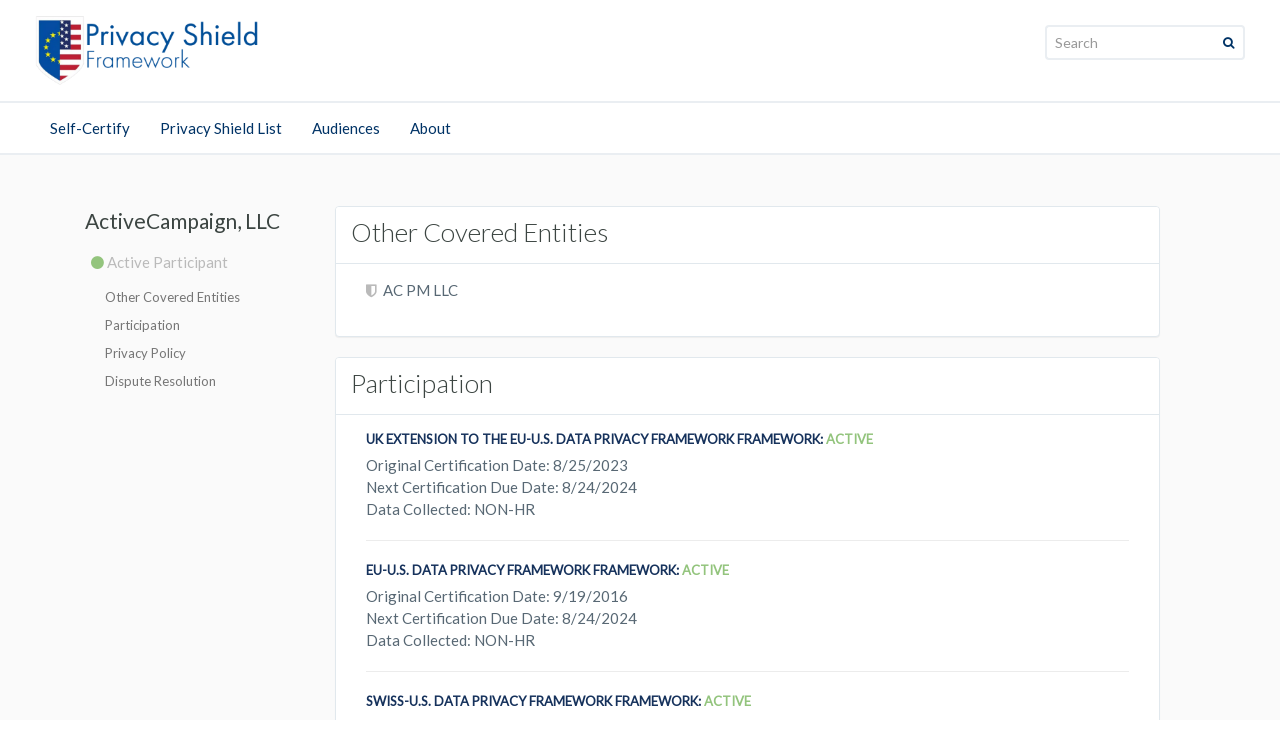

--- FILE ---
content_type: text/html;charset=UTF-8
request_url: https://www.privacyshield.gov/ps/participant?id=a2zt0000000GnH6AAK&status=Active.
body_size: 7445
content:

<!DOCTYPE HTML>

<!--[if IE 9]> <html lang="en" class="ie9"> <![endif]-->
<!--[if IE 8]> <html lang="en" class="ie8"> <![endif]-->

<html lang="en"> 

    <head prefix="og: http://ogp.me/ns#; dcterms: http://purl.org/dc/terms/#">

           
        <script src="/ps/static/111213/js/perf/stub.js" type="text/javascript"></script><script src="/ps/jslibrary/1746634855258/sfdc/IframeThirdPartyContextLogging.js" type="text/javascript"></script><link class="user" href="/ps/sCSS/65.0/sprites/1755548151000/Theme3/default/gc/zen-componentsCompatible.css" rel="stylesheet" type="text/css" /><link class="user" href="/ps/sCSS/65.0/sprites/1755548151000/Theme3/default/gc/elements.css" rel="stylesheet" type="text/css" /><link class="user" href="/ps/sCSS/65.0/sprites/1755548151000/Theme3/default/gc/common.css" rel="stylesheet" type="text/css" /><link class="user" href="/ps/sCSS/65.0/sprites/1766141000000/Theme3/gc/dStandard.css" rel="stylesheet" type="text/css" /><link class="user" href="/ps/sCSS/65.0/sprites/1766153177000/Theme3/00Dt0000000Gydl/005t0000000YIaC/gc/dCustom0.css" rel="stylesheet" type="text/css" /><link class="user" href="/ps/sCSS/65.0/sprites/1766153177000/Theme3/00Dt0000000Gydl/005t0000000YIaC/gc/dCustom1.css" rel="stylesheet" type="text/css" /><link class="user" href="/ps/sCSS/65.0/sprites/1766153177000/Theme3/00Dt0000000Gydl/005t0000000YIaC/gc/dCustom2.css" rel="stylesheet" type="text/css" /><link class="user" href="/ps/sCSS/65.0/sprites/1755548151000/Theme3/default/gc/extended.css" rel="stylesheet" type="text/css" /><link class="user" href="/ps/sCSS/65.0/sprites/1755548151000/Theme3/default/gc/setup.css" rel="stylesheet" type="text/css" /><link class="user" href="https://fonts.googleapis.com/css?family=Lato:400,300" rel="stylesheet" type="text/css" /><script src="/ps/jslibrary/1647410351258/sfdc/NetworkTracking.js" type="text/javascript"></script><script>try{ NetworkTracking.init('/ps/_ui/networks/tracking/NetworkTrackingServlet', 'network', '066t0000000Gpis'); }catch(x){}try{ NetworkTracking.logPageView();}catch(x){}</script><script>(function(UITheme) {
    UITheme.getUITheme = function() { 
        return UserContext.uiTheme;
    };
}(window.UITheme = window.UITheme || {}));</script><meta charset="utf-8" />
<meta content="3uMLx21dSwss18K7IYF2CSaSxWRhMA7kttTVF14_LOA" name="google-site-verification" />        
<title>Privacy Shield</title>
        
        <meta content="width=device-width, initial-scale=1.0" name="viewport" />
        
        <link href="/ps/resource/1461353502000/bootstrap/bootstrap/css/bootstrap.css" rel="stylesheet" />
        
        <link href="https://cdnjs.cloudflare.com/ajax/libs/font-awesome/4.7.0/css/font-awesome.css" rel="stylesheet" />
        <script src="https://use.fonticons.com/ffe176a3.js" type="text/javascript"></script>
        
        
        <link href="/ps/resource/1491955404000/ITA2/skins/css/animations.css" rel="stylesheet" />
        
        <link href="/ps/resource/1516895716000/theme/theme/ps.css" rel="stylesheet" />
        
        
        <link href="/ps/resource/1491955404000/ITA2/skins/css/sfwidget.css" rel="stylesheet" />
        
        <link href="/ps/resource/1504625785000/global" rel="stylesheet" />
        
        <script src="//code.jquery.com/jquery-1.10.2.js"></script>
        <script src="//code.jquery.com/ui/1.11.4/jquery-ui.js"></script>
        <link href="//code.jquery.com/ui/1.11.4/themes/smoothness/jquery-ui.css" rel="stylesheet" />
        <link href="/ps/resource/1491955404000/ITA2/skins/site_template.css" rel="stylesheet" />
        <link href="/ps/resource/1491955404000/ITA2/skins/jquery.dropdown.min.css" rel="stylesheet" />
      <script src="/ps/resource/1491955404000/ITA2/skins/jquery.dropdown.min.js" type="text/javascript"></script>
      <script src="/ps/resource/1491955404000/ITA2/skins/js/inputValidations.js" type="text/javascript"></script>
      <script src="/ps/resource/1615565051000/ps/ps/form-validations.js" type="text/javascript"></script>
        <!--[if lt IE 9]>
            <script src="https://oss.maxcdn.com/html5shiv/3.7.2/html5shiv.min.js"></script>
            <script src="https://oss.maxcdn.com/respond/1.4.2/respond.min.js"></script>
        <![endif]-->
        
        <link href="/ps/resource/1536627979000/Favicons/Favicons/ps.ico" rel="shortcut icon" type="image/x-icon" />
<link href="https://fonts.googleapis.com/css?family=Open+Sans|Source+Sans+Pro" rel="stylesheet" />
 <script>
  (function(i,s,o,g,r,a,m){i['GoogleAnalyticsObject']=r;i[r]=i[r]||function(){
  (i[r].q=i[r].q||[]).push(arguments)},i[r].l=1*new Date();a=s.createElement(o),
  m=s.getElementsByTagName(o)[0];a.async=1;a.src=g;m.parentNode.insertBefore(a,m)
  })(window,document,'script','https://www.google-analytics.com/analytics.js','ga');
 
  ga('create', 'UA-28628707-4', 'auto');
  ga('create', 'UA-80120252-1', 'auto', 'clientTracker');
  ga('send', 'pageview');
  ga('clientTracker.send', 'pageview');
</script>

<script async="async" id="_fed_an_ua_tag" src="https://dap.digitalgov.gov/Universal-Federated-Analytics-Min.js?agency=DOC&amp;subagency=ITA" type="text/javascript"></script>
<script async="async" defer="defer" src="https://www.google.com/recaptcha/api.js"></script>

        
        
        <script>(function(w,d,s,l,i){w[l]=w[l]||[];w[l].push({'gtm.start':
        new Date().getTime(),event:'gtm.js'});var f=d.getElementsByTagName(s)[0],
        j=d.createElement(s),dl=l!='dataLayer'?'&l='+l:'';j.async=true;j.src=
        'https://www.googletagmanager.com/gtm.js?id='+i+dl;f.parentNode.insertBefore(j,f);
        })(window,document,'script','dataLayer','GTM-PGM46GV');</script>
        
        
        
</head>
    <body class="front no-trans">

        
        
        <div class="scrollToTop"><i class="fa fa-chevron-up fa-6"></i></div>

        
        
        <div class="page-wrapper">

            
             <a class="skip" href="#content">Skip to content</a>  
             
            
                    <header class="header clearfix" id="onehead">
                <div class="container">
  
                
      <nav class="navbar navbar-default">
        <div class="container-fluid">
          <div class="navbar-header">
            <button aria-controls="navbar" aria-expanded="false" class="navbar-toggle collapsed" data-target="#navbar" data-toggle="collapse" type="button">
              <span class="sr-only">Toggle navigation</span>
              <span class="icon-bar"></span>
              <span class="icon-bar"></span>
              <span class="icon-bar"></span>
            </button>
             
                                <div class="logo">
                                    <a class="navbar-brand" href="/"><img alt="Privacy Shield Logo - Link to Homepage" id="logo" src="/ps/resource/1536627980000/logos/logos/privacy_shield.png" title="Privacy Shield Logo - Link to Homepage" /></a>
                                </div>
                                
                                
                                <div class="site-slogan hidden-sm hidden-xs">
                                    
                                </div>
                                
                                
            
          
         </div>
         
         <div class="headtop clearfix" id="header-top-second">

                                
                                
                                <div class="header-top-dropdown"><span id="j_id0:j_id1:j_id13">                                  
                <div id="desktopSearch">
                                     <div class="btn-group dropdown">
                                        <form class="search-box" id="search-form" method="get">
                                            <div class="searchbox">
                                                <label class="visuallyhidden" for="search">Search: </label>
                                                <input class="form-control searchboxformat" id="search" name="search" placeholder="Search" type="search" />
                                            </div>
                                                <div class="btn-group dropdown"> 
                                        <button class="btn dropdown-toggle searchbtn" data-toggle="dropdown" id="search-button" type="submit"><i class="fa fa-search valignTop faAltHover"></i></button>
                                           </div>
                                        </form>
                                    </div>
                                    <script type="text/javascript">
                                        $('#search-button').on('click', function(e){
                                            var query, url;
                                            e.preventDefault();
                                            query = encodeURIComponent($('#search').val());
                                            url = 'https://search.usa.gov/search/news?affiliate=privacyshield&channel=10576&sort_by=r&query='+query;
                                            return window.location.replace(url);
                                        });
                                    </script>
                    </div></span>
                       
                                </div>
                                

                            </div>
                            
                            
                            
                            
                            <div class="navbar-collapse collapse  hidden-lg" id="navbar">
           
           
            <ul class="nav navbar-nav navbar-left  hidden-lg">
            <li id="navitem">
            
             
            <div class="header-top-dropdown" id="headertopone"><span id="j_id0:j_id1:j_id27">                                  
                <div id="mobileSearch">
                                     <div class="btn-group dropdown">
                                        <form class="search-box" id="search-form-mobile" method="get">
                                            <div class="searchbox">
                                                <label class="visuallyhidden" for="search">Search: </label>
                                                <input class="form-control searchboxformat" id="search3" name="search" placeholder="Search" type="search" />
                                            </div>
                                                <div class="btn-group dropdown"> 
                                        <button class="btn dropdown-toggle searchbtn" data-toggle="dropdown" id="search-button3" type="submit"><i class="fa fa-search valignTop faAltHover"></i></button>
                                           </div>
                                        </form>
                                    </div>
                                    <script type="text/javascript">
                                        $('#search-button3').on('click', function(e){
                                            var query, url;
                                            e.preventDefault();
                                            query = encodeURIComponent($('#search3').val());
                                            url = 'https://search.usa.gov/search/news?affiliate=privacyshield&channel=10576&sort_by=r&query='+query;
                                            return window.location.replace(url);
                                        });
                                    </script>
                                   
                </div></span></div>

</li>
            
            <br /><br />
                    <li class="dropdown" id="navitem">
                        <a class="dropdown-toggle" href="http://www.privacyshield.gov/PrivacyShield/ApplyNow">Self-Certify</a>
                    </li>
                    <li class="dropdown" id="navitem">
                        <a class="dropdown-toggle" href="http://www.privacyshield.gov/list">Privacy Shield List</a>
                    </li>
                    <li class="dropdown" id="navitem">
                        <a class="dropdown-toggle" href="/US-Businesses">Audiences</a>
                        <ul class="dropdown-menu">
                            <li>
                                <a href="/US-Businesses">U.S. Businesses</a>
                                <a href="/European-Businesses">European Businesses</a>
                                <a href="/Individuals-in-Europe">EU and Swiss Individuals</a>
                                <a href="/Data-Protection-Authorities">Data Protection Authorities</a>
                           </li>
                        </ul>
                    </li>
                    <li class="dropdown" id="navitem">
                        <a class="dropdown-toggle" href="/Program-Overview">About</a>
                        <ul class="dropdown-menu">
                            <li>
                                <a href="/Program-Overview">Program Overview</a>
                                <a href="/EU-US-Framework">Framework Text</a>
                                <a href="/inactive">Inactive Participants</a>
                                <a href="/NewsEvents">News &amp; Events</a>
                                <a href="/assistance">Contact</a>
                                <a href="/Website-Privacy-Policy">Privacy Program</a>
                           </li>
                        </ul>
                    </li>
            </ul>
           
          </div>
         
        </div>
      </nav>


                </div>
            </header>
            

            
            
             
                    <header class="header clearfix hidden-md hidden-sm hidden-xs" id="headtwo">
                <div class="container">
  
                
      <nav class="navbar navbar-default" id="navbarthree">
        <div class="container-fluid">
          <div class="navbar-header">
            <button aria-controls="navbar" aria-expanded="false" class="navbar-toggle collapsed" data-target="#navbar" data-toggle="collapse" id="butnavbutton" type="button">
              <span class="sr-only">Toggle navigation</span>
              <span class="icon-bar"></span>
              <span class="icon-bar"></span>
              <span class="icon-bar"></span>
            </button>
             
             
             
          </div>
          <div class="navbar-collapse collapse" id="navbar">
           
            <ul class="nav navbar-nav navbar-left">
                    <li class="dropdown">
                        <a class="dropdown-toggle" href="http://www.privacyshield.gov/PrivacyShield/ApplyNow">Self-Certify</a>
                    </li>
                    <li class="dropdown">
                        <a class="dropdown-toggle" href="http://www.privacyshield.gov/list">Privacy Shield List</a>
                    </li>
                    <li class="dropdown">
                        <a class="dropdown-toggle" href="/US-Businesses">Audiences</a>
                        <ul class="dropdown-menu">
                            <li>
                                <a href="/US-Businesses">U.S. Businesses</a>
                                <a href="/European-Businesses">European Businesses</a>
                                <a href="/Individuals-in-Europe">EU and Swiss Individuals</a>
                                <a href="/Data-Protection-Authorities">Data Protection Authorities</a>
                           </li>
                        </ul>
                    </li>
                    <li class="dropdown">
                        <a class="dropdown-toggle" href="/Program-Overview">About</a>
                        <ul class="dropdown-menu">
                            <li>
                                <a href="/Program-Overview">Program Overview</a>
                                <a href="/EU-US-Framework">Framework Text</a>
                                <a href="/inactive">Inactive Participants</a>
                                <a href="/NewsEvents">News &amp; Events</a>
                                <a href="/assistance">Contact</a>
                                <a href="/Website-Privacy-Policy">Privacy Program</a>
                           </li>
                        </ul>
                    </li>
            </ul>
          </div>
        </div>
      </nav>


                </div>
            </header>
            <head>
<meta HTTP-EQUIV="PRAGMA" CONTENT="NO-CACHE" />
<meta HTTP-EQUIV="Expires" content="Mon, 01 Jan 1990 12:00:00 GMT" />

                <script src="https://maxcdn.bootstrapcdn.com/bootstrap/3.3.6/js/bootstrap.min.js"></script>
                <link href="/ps/resource/1615565051000/ps/ps/participant.css" rel="stylesheet" />
            </head>
            <div class="main" id="content">
            
 
        <script src="//code.jquery.com/jquery-1.10.2.js"></script>
            <script src="https://code.jquery.com/jquery-2.1.4.min.js"></script>
    <script src="https://maxcdn.bootstrapcdn.com/bootstrap/3.3.5/js/bootstrap.min.js"></script>
    <script charset="utf-8" src="https://afeld.github.io/bootstrap-toc/bootstrap-toc.js"></script>
    <style>
    .affix {
    position: absolute;
    }
    </style>        
            
    
          
<body data-spy="scroll" data-target="#toc">
    <div class="container" style="background:#fafafa; ">
      <div class="row">
          <div style="display:none">
          	    
          </div>
          
      	<div style="display:block">  
     
        <div class="col-sm-3">
        
         <div class="navbox">
          <p style="font-size:21px;">ActiveCampaign, LLC</p>
         <p style="margin-top:15px;text-indent:3px;color:#bababa;font-weight:normal;"><i aria-hidden="true" class="fa fa-circle activeITA"></i> Active Participant</p>
          
        
          <nav data-spy="affix" data-toggle="toc" id="toc"></nav>
          
         </div>
        </div>
        
        
        
<div class="col-sm-9 rightbox"><div id="j_id0:j_id1:j_id69" class="panel panel-default">
        <div class="panel-heading"> <h2>Other Covered Entities</h2></div>
            <div class="panel-body">
                    <div class="col-md-6" style="color:#586874; font-size:15px;margin-bottom:20px;"><i aria-hidden="true" class="fa fa-shield" style="margin-right:3px;color:#bababa;"></i> AC PM LLC</div>
            
        </div></div>


 <div class="panel panel-default" id="description-activities">
    <div class="panel-heading"> <h2>Participation</h2></div>
    <div class="panel-body"><span id="j_id0:j_id1:j_id80:0:j_id81">
                          <div class="col-md-12" rendered="true">
                              <p class="text-muted uppercase">UK Extension to the EU-U.S. Data Privacy Framework Framework: <span class="activeITA inlineBlock">Active  </span></p>
                              <div class="about" style="color:#586874;font-size: 15px;font-weight:400;">Original Certification Date:  8/25/2023</div>
                                  <div class="about" style="color:#586874;font-size: 15px;font-weight:400;">Next Certification Due Date: 8/24/2024</div>
                                  <div class="about" style="color:#586874;font-size: 15px;font-weight:400;">Data Collected:   NON-HR</div>
                              
                              <hr />
                          </div></span><span id="j_id0:j_id1:j_id80:1:j_id81">
                          <div class="col-md-12" rendered="true">
                              <p class="text-muted uppercase">EU-U.S. Data Privacy Framework Framework: <span class="activeITA inlineBlock">Active  </span></p>
                              <div class="about" style="color:#586874;font-size: 15px;font-weight:400;">Original Certification Date:  9/19/2016</div>
                                  <div class="about" style="color:#586874;font-size: 15px;font-weight:400;">Next Certification Due Date: 8/24/2024</div>
                                  <div class="about" style="color:#586874;font-size: 15px;font-weight:400;">Data Collected:   NON-HR</div>
                              
                              <hr />
                          </div></span><span id="j_id0:j_id1:j_id80:2:j_id81">
                          <div class="col-md-12" rendered="true">
                              <p class="text-muted uppercase">Swiss-U.S. Data Privacy Framework Framework: <span class="activeITA inlineBlock">Active  </span></p>
                              <div class="about" style="color:#586874;font-size: 15px;font-weight:400;">Original Certification Date:  11/21/2018</div>
                                  <div class="about" style="color:#586874;font-size: 15px;font-weight:400;">Next Certification Due Date: 8/24/2024</div>
                                  <div class="about" style="color:#586874;font-size: 15px;font-weight:400;">Data Collected:   NON-HR</div>
                              
                              <hr />
                          </div></span>    
                       
                  <div class="col-md-12">
                          <p class="text-muted uppercase">
                          Purpose of Data Collection</p>
                          <p style="color:#586874;font-size: 15px;font-weight:400;">We collect personal data from users of our platform (and on behalf of users of our platform) who add their own end-user data into our platform and integrate with our platform to automatically collect additional data.  This data includes customer, client, and visitor data that is supplied by the account holder and/or collected by the account holders end users/visitors. The personal data we collect is typically contact information and payment information (processed by a third party payment processor), as well as any other personal data our users choose to submit to us. We also collect personal data from users of our platform, as well as any end user data they submit to our platform, and general website visitors to provide users with a secure, smooth, and efficient visitor and customer experience. We may also use personal data to: operate our website; provide support or to carry out the service(s) that have been requested or authorized; troubleshoot issues and provide users with effective customer service; distribute alerts concerning product upgrades, special offers, updated information, and information on other new products and services from ActiveCampaign or our partners; to prevent and detect fraudulent behavior or illegal activities, or for such other purposes as required or permitted by law. ActiveCampaign partners with and occasionally hires other companies to provide services on its behalf. Personal data may be shared with these companies; however, the use and amount of personal data shared is limited to the purpose for collection. These third parties are required to maintain the confidentiality of personal data, and they are prohibited from using that information for any other purpose.</p>
                  </div>  

                  
                   
    </div>
</div>
 <div class="panel panel-default" id="privacy-policy">
    <div class="panel-heading"> <h2>Privacy Policy</h2></div>
    <div class="panel-body">
                  <div class="row" style="padding-left:0;padding-right:0;">
                  <div class="col-md-6">
                      <p class="text-muted uppercase">Non-HR Data</p><div class="itaBr"></div>
                                  <div class="about" style="color:#586874;font-size: 15px;font-weight:400;">Document:  <a href="https://www.activecampaign.com/legal/privacy-policy" target="_blank">ActiveCampaign Privacy Policy</a></div>
                              <div class="about">
                                  Description:  <br /><p>ActiveCampaign, LLC (&#8220;ActiveCampaign&#8221;) provides a marketing platform that allows clients to reach their customers, to understand how their customers interact with those communications and other content, and to customize marketing based on their customers&#8217; interests.  This Privacy Policy explains how ActiveCampaign, and its related bodies corporate, collect, use, and disclose information from its clients and business contacts when they use our website and other online products and services (collectively, the "Services").  This Privacy Policy does not apply to the information that our clients import into our Services, such as the email addresses of their customers.</p>
                              </div>
                              <div class="about" style="color:#586874;font-size: 15px;font-weight:400;">Effective Date: 8/25/2023</div>
                              
                              <div class="itaBr"></div>
                  </div>
                  </div>
                  <div class="col-md-12">
                      <p class="text-muted uppercase">Verification Method</p>
                          <p>Self-Assessment</p>
                  </div>
    </div>
</div>


<div class="panel panel-default" id="dispute-resolution">
    <div class="panel-heading"> <h2>Dispute Resolution</h2></div>
    <div class="panel-body">                
                  <div class="col-md-12">
                  <p class="text-muted uppercase">Questions or Complaints?</p>
                  <p style="color:#586874;font-size: 15px;font-weight:400;">If you have a question or complaint regarding the covered data, please contact ActiveCampaign, LLC at:</p>
                  </div>
                      <div class="col-md-6">
                           <div class="about"> Jason VandeBoom <br /><small>CEO</small></div>
                           ActiveCampaign, LLC
                          <div class="hidden about">  </div>
                          <div class="about">1 N Dearborn St FL 5<br />
                          Chicago, Illinois  60602-4349</div>
                      </div>
                          
                          
                      <div class="col-md-6">
                          <div class=" about"> <a href="mailto:jason@activecampaign.com">jason@activecampaign.com</a></div>
                          <div class=" about">Phone: <a href="tel:(773) 360-2270">(773) 360-2270</a></div>
                          <div class="hidden about">Fax: </div>                          
                      </div>
                  
                  
                  
                  
                  <div class="col-md-12">
                      <div class="about">
                          <br />
                          <p style="color:#586874;font-size: 15px;font-weight:400;">Privacy Shield organizations must respond within 45 days of receiving a complaint.</p> 
                          <div class="itaBr"></div>
                            <p style="color:#586874;font-size: 15px;font-weight:400;">If you have not received a timely or satisfactory response from ActiveCampaign, LLC to your question or complaint, please contact the independent recourse mechanism listed below</p><br />
                      </div>
                  </div><span id="j_id0:j_id1:j_id126">         
              <div class="col-md-12">  
                  <p class="text-muted uppercase">NON-HR RECOURSE MECHANISM</p>
                        <div class="about"> <a href="https://www.jamsadr.com/DPF-Dispute-Resolution" target="_blank"> JAMS</a></div>
              </div></span>         
                  
                  
                <div class="col-md-12">
                  <div class="about"><br /><br />
                  <p style="color:#586874;font-size: 12px;font-weight:400;"><span class="tooltipITA" data-placement="top" data-toggle="tooltip" title="This U.S. government agency cannot resolve individual complaints, but individual complaints that it receives may help it detect fraud and abuse, which may lead to investigations and eliminate unfair business practices.">
                  </span>Appropriate statutory body with jurisdiction to investigate any claims against ActiveCampaign, LLC regarding possible unfair or deceptive practices and violations of laws or regulations covering privacy  <a href="https://www.ftc.gov" target="_blank">Federal Trade Commission</a>
                  </p>
                  </div>
                </div>
                  
                  
                  
       </div>
   </div>
</div>


             </div>  
         
          </div>
      </div>
    
  </body>
          
           <script type="text/javascript">
                jQuery(document).ready(function ($) {
                    $('#tabs').tab();
                    $('[data-toggle="tooltip"]').tooltip();  
                    if(false){
                        $('#disputeTab').tab('show');
                    }
                });
            </script>

            <link href="/ps/resource/1615565051000/ps/ps/loading.css" rel="stylesheet" /><span id="j_id0:j_id1:LoadingDiv" class="initiallyHidden">
                <div id="preloader"></div></span>

            
          
            </div>



            
            
            <footer class="light" id="footer">

                
                
                <div class="footer" id="footerstart">
                    <div class="container">
                        <div class="row nopad">
                          <div class="space-bottom hidden-lg hidden-xs"></div>
                              <div class="col-sm-6 col-md-2">
                                 <div class="footer-content">
                                     
                                        <h5><a class="footer-links" href="#">Self-Certify</a></h5>
                                         <ul class="nav-stacked">
                                            </ul>
                                    </div>
                                </div>
                          <div class="space-bottom hidden-lg hidden-xs"></div>
                              <div class="col-sm-6 col-md-2">
                                 <div class="footer-content">
                                     
                                        <h5><a class="footer-links" href="#">Privacy Shield List</a></h5>
                                         <ul class="nav-stacked">
                                            </ul>
                                    </div>
                                </div>
                          <div class="space-bottom hidden-lg hidden-xs"></div>
                              <div class="col-sm-6 col-md-2">
                                 <div class="footer-content">
                                     
                                        <h5><a class="footer-links" href="/US-Businesses">Audiences</a></h5>
                                         <ul class="nav-stacked">
                                                <li><a href="/US-Businesses">U.S. Businesses</a></li>
                                                <li><a href="/European-Businesses">European Businesses</a></li>
                                                <li><a href="/Individuals-in-Europe">EU and Swiss Individuals</a></li>
                                                <li><a href="/Data-Protection-Authorities">Data Protection Authorities</a></li>
                                            </ul>
                                    </div>
                                </div>
                          <div class="space-bottom hidden-lg hidden-xs"></div>
                              <div class="col-sm-6 col-md-2">
                                 <div class="footer-content">
                                     
                                        <h5><a class="footer-links" href="/Program-Overview">About</a></h5>
                                         <ul class="nav-stacked">
                                                <li><a href="/Program-Overview">Program Overview</a></li>
                                                <li><a href="/EU-US-Framework">Framework Text</a></li>
                                                <li><a href="/inactive">Inactive Participants</a></li>
                                                <li><a href="/NewsEvents">News &amp; Events</a></li>
                                                <li><a href="/assistance">Contact</a></li>
                                                <li><a href="/Website-Privacy-Policy">Privacy Program</a></li>
                                            </ul>
                                    </div>
                                </div>
                          
                          <br />
                          <div class="col-md-12 text-center">
                           
                           
                            
                            
                                <ul class="social-links clearfix " id="socialul">
                                </ul>
                                
                            
                            
                                    
                             </div>   
                                
                              
                                
                                
                                
                        </div>
                        
                        
  
                    </div>
                </div>
                


                
                
                <div class="subfooter">
                    <div class="container">

                            <div class="col-md-12 ">
                                 <p class="footer2">
                                 <div class="col-md-2 nopad-foot" id="footbottom"><img src="/ps/resource/1536627980000/logos/logos/ITA-Emblem.png" alt="The International Trade Administration Logo" title="This is the official International Trade Administration Logo" />
                                 <div class="space-bottom hidden-lg hidden-md"></div>
                                 </div>
                                 <div class="col-md-10 nopad-foot"><a href="/" target="_self">Home</a>  |  <a href="/assistance" target="_self">Website Feedback</a>  |  <a href="/Privacy-Statement" target="_blank">Privacy Policy</a>  |  <a href="/Website-Disclaimer" target="_blank">Disclaimer</a>  | <a href="https://export.gov/FOIA" target="_blank">FOIA </a>| <a href="https://www.usa.gov" target="_blank">USA.gov</a>     <br><br>The <a href="http://www.trade.gov" target="_blank">International Trade Administration</a> (ITA), <a href="https://www.commerce.gov" target="_blank">U.S. Department of Commerce</a> manages this site to facilitate the Privacy Shield framework in the United States.  External links to other Internet sites should not be construed as an endorsement of the views or privacy policies contained therein. This site contains PDF documents. A <a href="https://get.adobe.com/reader/" target="_blank">PDF Reader</a> is available from Adobe Systems Incorporated.<br><br>U.S. Department of Commerce | EU-U.S. &amp; Swiss-U.S. Privacy Shield | 1401 Constitution Avenue, N.W. | Room 11018 | Washington, D.C. 20230
                                 </div>
                                                             
    
        
  </p>

                        </div>
                    </div>
                </div>
                

            </footer>
            

        </div>
        

        
        
        
        <script src="/ps/resource/1491955404000/ITA2/skins/js/bootstrap.min.js" type="text/javascript"></script>
        
        <script src="/ps/resource/1491955404000/ITA2/skins/js/modernizr.js" type="text/javascript"></script>
        
        <script src="/ps/resource/1491955404000/ITA2/skins/js/template.js" type="text/javascript"></script>
        <script src="/ps/resource/1491955404000/ITA2/skins/js/bootstrap-select.js" type="text/javascript"></script>

<script>
    $(function() {
        $(".dropdown").hover(
            function(){ $(this).addClass('open') },
            function(){ $(this).removeClass('open') }
        );
    });
</script>

<script>
  $( document ).ready(function() {
  $(".skip").click(function(event){
    var skipTo="#"+this.href.split('#')[1];
    $(skipTo).attr('tabindex', -1).on('blur focusout', function () {
      $(this).removeAttr('tabindex');
      
    }).focus();
  });
  
});
    
    function displayProcessing() {
        $(document.getElementById('j_id0:j_id1:LoadingDiv')).removeClass('initiallyHidden');
    }
    function clearProcessing() {
        $(document.getElementById('j_id0:j_id1:LoadingDiv')).addClass('initiallyHidden');
    }
</script>


        
        
        <noscript><iframe height="0" src="https://www.googletagmanager.com/ns.html?id=GTM-PGM46GV" style="display:none;visibility:hidden" width="0"></iframe></noscript>
        
        

</body>
</html>

--- FILE ---
content_type: application/x-javascript
request_url: https://www.privacyshield.gov/ps/resource/1615565051000/ps/ps/form-validations.js
body_size: 632
content:
function validateAllRequiredFields(){
    var validated = true;
    $.each($('.required'), function( index, value ) {
        if(!formValidate($(value))){
            validated = false;
        }
    });    
   return validated;
}

function formValidate(value) {
    var validated = true;
    $(value).removeClass('has-error');
    if(!$(value).val() && $(value).hasClass('required')){
        $(value).addClass('has-error');
        $(value).parent().children('.error-msg').show();           
        $(value).parent().children('.error-msg').html('<p class="errortext">Please complete this required field</p>');
        validated = false;
        return validated;
    } else {
            $(value).parent().children('.error-msg').hide();
        }
    if($(value).hasClass('email')){
        if(!validateEmail($(value).val())){
            $(value).addClass('has-error');
            $(value).parent().children('.error-msg').show();           
            $(value).parent().children('.error-msg').html('<p class="errortext">Invalid email</p>');
            validated = false;
        } else {
            $(value).parent().children('.error-msg').hide();
        }
    }
    if($(value).hasClass('integer')){
        if(!validateInteger($(value).val())){
            $(value).addClass('has-error');
            $(value).parent().children('.error-msg').show();           
            $(value).parent().children('.error-msg').html('<p class="errortext">Invalid integer</p>');
            validated = false;
        } else {
            $(value).parent().children('.error-msg').hide();
        }
    }
    if($(value).hasClass('double')){
        if(!validateDouble($(value).val())){
            $(value).addClass('has-error');
            $(value).parent().children('.error-msg').show();           
            $(value).parent().children('.error-msg').html('<p class="errortext">Invalid number</p>');
            validated = false;
        } else {
            $(value).parent().children('.error-msg').hide();
        }
    }
    if($(value).hasClass('boolean')){
        if(!validateBoolean($(value).val())){
            $(value).addClass('has-error');
            $(value).parent().children('.error-msg').show();           
            $(value).parent().children('.error-msg').html('<p class="errortext">Invalid</p>');
            validated = false;
        } else {
            $(value).parent().children('.error-msg').hide();
        }
    }

    if($(value).hasClass('phone')){
        if(!validatePhone($(value).val())){
            $(value).addClass('has-error');
            $(value).parent().children('.error-msg').show();           
            $(value).parent().children('.error-msg').html('<p class="errortext">Invalid phone</p>');
            validated = false;
        } else {
            $(value).parent().children('.error-msg').hide();
        }
    }

    if($(value).hasClass('zip')){
        if(!validateZip ($(value).val())){
            $(value).addClass('has-error');
            $(value).parent().children('.error-msg').show();           
            $(value).parent().children('.error-msg').html('<p class="errortext">Invalid postal code</p>');
            validated = false;
        } else {
            $(value).parent().children('.error-msg').hide();
        }
    }
    return validated;
}
    
function validateEmail(email) {
    console.log(email);
    var re = /^(([^<>()\[\]\\.,;:\s@"]+(\.[^<>()\[\]\\.,;:\s@"]+)*)|(".+"))@((\[[0-9]{1,3}\.[0-9]{1,3}\.[0-9]{1,3}\.[0-9]{1,3}])|(([a-zA-Z\-0-9]+\.)+[a-zA-Z]{2,}))$/;
    if(email != '' ){
            return re.test(email);
        }

   return true;
}

function validateInteger(integer) {
    console.log(integer);
    var re = /^\d+$/;
    if(integer != '' ){
            return re.test(integer);
        }

    return true;
}

function validateDouble(double) {
    console.log(double);
    var re = /^(0\.[1-9]|[1-9][0-9]{0,2}(\.[1-9])?)$/;
    if(double != '' ){
            return re.test(double);
        }

    return true;
}

function validateBoolean(boolean) {
    console.log(boolean);
    var re = /^(true|false|1|0)$/;
    if(boolean != '' ){
            return re.test(boolean);
        }

    return true;
}

function validatePhone(phone){
    console.log(phone);
    var re = /^((?:\+|00)[17](?: |\-)?|(?:\+|00)[1-9]\d{0,2}(?: |\-)?|(?:\+|00)1\-\d{3}(?: |\-)?)?(0\d|\([0-9]{3}\)|[1-9]{0,3})(?:((?: |\-)[0-9]{2}){4}|((?:[0-9]{2}){4})|((?: |\-)[0-9]{3}(?: |\-)[0-9]{4})|([0-9]{7}))$/;
    if(phone != '' ){
            return re.test(phone);
        }

    return true;
}

function validateZip(zip){
    console.log(zip);
    var re = /^\d{5}(?:[-\s]\d{4})?$/;
    if(zip != '' ){
            return re.test(zip);
        }

    return true;
}

--- FILE ---
content_type: text/plain
request_url: https://www.google-analytics.com/j/collect?v=1&_v=j102&a=1156033547&t=pageview&_s=1&dl=https%3A%2F%2Fwww.privacyshield.gov%2Fps%2Fparticipant%3Fid%3Da2zt0000000GnH6AAK%26status%3DActive.&ul=en-us%40posix&dt=Privacy%20Shield&sr=1280x720&vp=1280x720&_u=IEDAAEABAAAAACAAI~&jid=1762193933&gjid=1133759180&cid=1540687855.1769048081&tid=UA-80120252-1&_gid=444636697.1769048081&_r=1&_slc=1&z=1719271247
body_size: -837
content:
2,cG-E2Q07LQ2EN